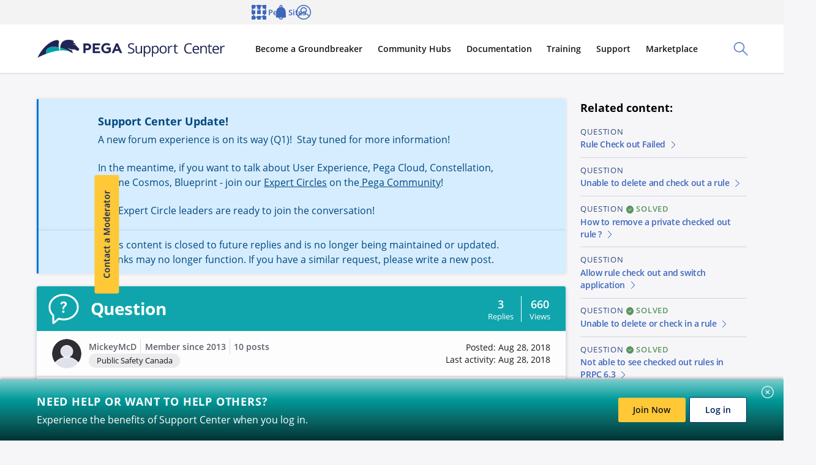

--- FILE ---
content_type: text/javascript
request_url: https://support.pega.com/themes/custom/pegacc_theme/dist/build/3050-bundle-efc964bc788217ab3d7f.js
body_size: 3540
content:
/*! For license information please see 3050-bundle-efc964bc788217ab3d7f.js.LICENSE.txt */
(self.webpackChunkpega_bolt_build=self.webpackChunkpega_bolt_build||[]).push([[3050],{23050:function(t){t.exports=function(){"use strict";var t=function(t){return null!=t&&(e(t)||function(t){return"function"==typeof t.readFloatLE&&"function"==typeof t.slice&&e(t.slice(0,0))}(t)||!!t._isBuffer)};function e(t){return!!t.constructor&&"function"==typeof t.constructor.isBuffer&&t.constructor.isBuffer(t)}var n=Object.prototype.toString,r=function(e){if(void 0===e)return"undefined";if(null===e)return"null";if(!0===e||!1===e||e instanceof Boolean)return"boolean";if("string"==typeof e||e instanceof String)return"string";if("number"==typeof e||e instanceof Number)return"number";if("function"==typeof e||e instanceof Function)return"function";if(void 0!==Array.isArray&&Array.isArray(e))return"array";if(e instanceof RegExp)return"regexp";if(e instanceof Date)return"date";var r=n.call(e);return"[object RegExp]"===r?"regexp":"[object Date]"===r?"date":"[object Arguments]"===r?"arguments":"[object Error]"===r?"error":t(e)?"buffer":"[object Set]"===r?"set":"[object WeakSet]"===r?"weakset":"[object Map]"===r?"map":"[object WeakMap]"===r?"weakmap":"[object Symbol]"===r?"symbol":"[object Int8Array]"===r?"int8array":"[object Uint8Array]"===r?"uint8array":"[object Uint8ClampedArray]"===r?"uint8clampedarray":"[object Int16Array]"===r?"int16array":"[object Uint16Array]"===r?"uint16array":"[object Int32Array]"===r?"int32array":"[object Uint32Array]"===r?"uint32array":"[object Float32Array]"===r?"float32array":"[object Float64Array]"===r?"float64array":"object"};function a(t,e){return t(e={exports:{}},e.exports),e.exports}var i=a(function(t){!function(){function e(t,e){if("function"!=typeof e)return t;var n={};for(var r in t)Object.prototype.hasOwnProperty.call(t,r)&&(n[e(r,t[r])||r]=t[r]);return n}t.exports?t.exports=e:window.rename=e}()}),o=function t(e,n){var a=r(e);if("object"!==a&&"array"!==a)throw new Error("expected an object");var o=[];for(var u in"object"===a&&(e=i(e,n),o={}),e)if(e.hasOwnProperty(u)){var c=e[u];"object"===r(c)||"array"===r(c)?o[u]=t(c,n):o[u]=c}return o},u=a(function(t){var e=Object.prototype.hasOwnProperty,n="~";function r(){}function a(t,e,n){this.fn=t,this.context=e,this.once=n||!1}function i(){this._events=new r,this._eventsCount=0}Object.create&&(r.prototype=Object.create(null),(new r).__proto__||(n=!1)),i.prototype.eventNames=function(){var t,r,a=[];if(0===this._eventsCount)return a;for(r in t=this._events)e.call(t,r)&&a.push(n?r.slice(1):r);return Object.getOwnPropertySymbols?a.concat(Object.getOwnPropertySymbols(t)):a},i.prototype.listeners=function(t,e){var r=n?n+t:t,a=this._events[r];if(e)return!!a;if(!a)return[];if(a.fn)return[a.fn];for(var i=0,o=a.length,u=new Array(o);i<o;i++)u[i]=a[i].fn;return u},i.prototype.emit=function(t,e,r,a,i,o){var u=n?n+t:t;if(!this._events[u])return!1;var c,s,f=this._events[u],l=arguments.length;if(f.fn){switch(f.once&&this.removeListener(t,f.fn,void 0,!0),l){case 1:return f.fn.call(f.context),!0;case 2:return f.fn.call(f.context,e),!0;case 3:return f.fn.call(f.context,e,r),!0;case 4:return f.fn.call(f.context,e,r,a),!0;case 5:return f.fn.call(f.context,e,r,a,i),!0;case 6:return f.fn.call(f.context,e,r,a,i,o),!0}for(s=1,c=new Array(l-1);s<l;s++)c[s-1]=arguments[s];f.fn.apply(f.context,c)}else{var p,v=f.length;for(s=0;s<v;s++)switch(f[s].once&&this.removeListener(t,f[s].fn,void 0,!0),l){case 1:f[s].fn.call(f[s].context);break;case 2:f[s].fn.call(f[s].context,e);break;case 3:f[s].fn.call(f[s].context,e,r);break;case 4:f[s].fn.call(f[s].context,e,r,a);break;default:if(!c)for(p=1,c=new Array(l-1);p<l;p++)c[p-1]=arguments[p];f[s].fn.apply(f[s].context,c)}}return!0},i.prototype.on=function(t,e,r){var i=new a(e,r||this),o=n?n+t:t;return this._events[o]?this._events[o].fn?this._events[o]=[this._events[o],i]:this._events[o].push(i):(this._events[o]=i,this._eventsCount++),this},i.prototype.once=function(t,e,r){var i=new a(e,r||this,!0),o=n?n+t:t;return this._events[o]?this._events[o].fn?this._events[o]=[this._events[o],i]:this._events[o].push(i):(this._events[o]=i,this._eventsCount++),this},i.prototype.removeListener=function(t,e,a,i){var o=n?n+t:t;if(!this._events[o])return this;if(!e)return 0===--this._eventsCount?this._events=new r:delete this._events[o],this;var u=this._events[o];if(u.fn)u.fn!==e||i&&!u.once||a&&u.context!==a||(0===--this._eventsCount?this._events=new r:delete this._events[o]);else{for(var c=0,s=[],f=u.length;c<f;c++)(u[c].fn!==e||i&&!u[c].once||a&&u[c].context!==a)&&s.push(u[c]);s.length?this._events[o]=1===s.length?s[0]:s:0===--this._eventsCount?this._events=new r:delete this._events[o]}return this},i.prototype.removeAllListeners=function(t){var e;return t?(e=n?n+t:t,this._events[e]&&(0===--this._eventsCount?this._events=new r:delete this._events[e])):(this._events=new r,this._eventsCount=0),this},i.prototype.off=i.prototype.removeListener,i.prototype.addListener=i.prototype.on,i.prototype.setMaxListeners=function(){return this},i.prefixed=n,i.EventEmitter=i,t.exports=i});function c(t,e,n){return e in t?Object.defineProperty(t,e,{value:n,enumerable:!0,configurable:!0,writable:!0}):t[e]=n,t}var s=function(){},f={data:"state-data",cdata:"state-cdata",tagBegin:"state-tag-begin",tagName:"state-tag-name",tagEnd:"state-tag-end",attributeNameStart:"state-attribute-name-start",attributeName:"state-attribute-name",attributeNameEnd:"state-attribute-name-end",attributeValueBegin:"state-attribute-value-begin",attributeValue:"state-attribute-value"},l={lt:"action-lt",gt:"action-gt",space:"action-space",equal:"action-equal",quote:"action-quote",slash:"action-slash",char:"action-char",error:"action-error"},p={text:"text",openTag:"open-tag",closeTag:"close-tag",attributeName:"attribute-name",attributeValue:"attribute-value"},v={" ":l.space,"\t":l.space,"\n":l.space,"\r":l.space,"<":l.lt,">":l.gt,'"':l.quote,"'":l.quote,"=":l.equal,"/":l.slash},b=function(t){var e,n,r,a,i,o,b,h,g,d;t=Object.assign({debug:!1},t);var m=new u,y=f.data,_="",x="",j="",w="",N="",A="",E=function(e,n){if("?"!==x[0]&&"!"!==x[0]){var r={type:e,value:n};t.debug&&console.log("emit:",r),m.emit("data",r)}};m.stateMachine=(c(d={},f.data,(c(e={},l.lt,function(){_.trim()&&E(p.text,_),x="",N=!1,y=f.tagBegin}),c(e,l.char,function(t){_+=t}),e)),c(d,f.cdata,c({},l.char,function(t){"]]>"===(_+=t).substr(-3)&&(E(p.text,_.slice(0,-3)),_="",y=f.data)})),c(d,f.tagBegin,(c(n={},l.space,s),c(n,l.char,function(t){x=t,y=f.tagName}),c(n,l.slash,function(){x="",N=!0}),n)),c(d,f.tagName,(c(r={},l.space,function(){N?y=f.tagEnd:(y=f.attributeNameStart,E(p.openTag,x))}),c(r,l.gt,function(){E(N?p.closeTag:p.openTag,x),_="",y=f.data}),c(r,l.slash,function(){y=f.tagEnd,E(p.openTag,x)}),c(r,l.char,function(t){"![CDATA["===(x+=t)&&(y=f.cdata,_="",x="")}),r)),c(d,f.tagEnd,(c(a={},l.gt,function(){E(p.closeTag,x),_="",y=f.data}),c(a,l.char,s),a)),c(d,f.attributeNameStart,(c(i={},l.char,function(t){j=t,y=f.attributeName}),c(i,l.gt,function(){_="",y=f.data}),c(i,l.space,s),c(i,l.slash,function(){N=!0,y=f.tagEnd}),i)),c(d,f.attributeName,(c(o={},l.space,function(){y=f.attributeNameEnd}),c(o,l.equal,function(){E(p.attributeName,j),y=f.attributeValueBegin}),c(o,l.gt,function(){w="",E(p.attributeName,j),E(p.attributeValue,w),_="",y=f.data}),c(o,l.slash,function(){N=!0,w="",E(p.attributeName,j),E(p.attributeValue,w),y=f.tagEnd}),c(o,l.char,function(t){j+=t}),o)),c(d,f.attributeNameEnd,(c(b={},l.space,s),c(b,l.equal,function(){E(p.attributeName,j),y=f.attributeValueBegin}),c(b,l.gt,function(){w="",E(p.attributeName,j),E(p.attributeValue,w),_="",y=f.data}),c(b,l.char,function(t){w="",E(p.attributeName,j),E(p.attributeValue,w),j=t,y=f.attributeName}),b)),c(d,f.attributeValueBegin,(c(h={},l.space,s),c(h,l.quote,function(t){A=t,w="",y=f.attributeValue}),c(h,l.gt,function(){E(p.attributeValue,w=""),_="",y=f.data}),c(h,l.char,function(t){A="",w=t,y=f.attributeValue}),h)),c(d,f.attributeValue,(c(g={},l.space,function(t){A?w+=t:(E(p.attributeValue,w),y=f.attributeNameStart)}),c(g,l.quote,function(t){A===t?(E(p.attributeValue,w),y=f.attributeNameStart):w+=t}),c(g,l.gt,function(t){A?w+=t:(E(p.attributeValue,w),_="",y=f.data)}),c(g,l.slash,function(t){A?w+=t:(E(p.attributeValue,w),N=!0,y=f.tagEnd)}),c(g,l.char,function(t){w+=t}),g)),d);var O=function(e){t.debug&&console.log(y,e);var n=m.stateMachine[y];(n[function(t){return v[t]||l.char}(e)]||n[l.error]||n[l.char])(e)};return m.write=function(t){for(var e=t.length,n=0;n<e;n++)O(t[n])},m},h=p,g="element",d="text",m=function(t){return Object.assign({name:"",type:g,value:"",parent:null,attributes:{},children:[]},t)},y=function(t,e){var n=function(t){t=Object.assign({stream:!1,parentNodes:!0,doneEvent:"done",tagPrefix:"tag:",emitTopLevelOnly:!1,debug:!1},t);var e=void 0,n=void 0,r=void 0,a=void 0,i=new u,o=function(o){switch(o.type){case h.openTag:if(null===r)(r=n).name=o.value;else{var u=m({name:o.value,parent:r});r.children.push(u),r=u}break;case h.closeTag:var c=r.parent;if(t.parentNodes||(r.parent=null),r.name!==o.value)break;t.stream&&c===n&&(n.children=[],r.parent=null),t.emitTopLevelOnly&&c!==n||(i.emit(t.tagPrefix+r.name,r),i.emit("tag",r.name,r)),r===n&&(e.removeAllListeners("data"),i.emit(t.doneEvent,r),n=null),r=c;break;case h.text:r&&r.children.push(m({type:d,value:o.value,parent:t.parentNodes?r:null}));break;case h.attributeName:a=o.value,r.attributes[a]="";break;case h.attributeValue:r.attributes[a]=o.value}};return i.reset=function(){(e=b({debug:t.debug})).on("data",o),n=m(),r=null,a="",i.parse=e.write},i.reset(),i}(e=Object.assign({},e,{stream:!1,tagPrefix:":"})),r=void 0;return n.on("done",function(t){r=t}),n.parse(t),r},_=function(t){return o(t,function(t){return j(t)?t:x(t)})},x=function(t){return t.replace(/[-|:]([a-z])/gi,function(t,e){return e.toUpperCase()})},j=function(t){return/^(data|aria)(-\w+)/.test(t)},w=function(t){return String(t).replace(/&/g,"&amp;").replace(/'/g,"&apos;").replace(/"/g,"&quot;").replace(/</g,"&lt;").replace(/>/g,"&gt;")},N=function(t){var e=arguments.length>1&&void 0!==arguments[1]?arguments[1]:{},n=e.transformNode,r=void 0===n?function(t){return t}:n,a=e.camelcase,i=void 0!==a&&a;return function(t){var e;return e=r(t),i&&(e=_(e)),e}(function(t){var e=y("<root>".concat(t,"</root>"),{parentNodes:!1});if(e.children&&e.children.length>0&&e.children.every(function(t){return"svg"===t.name}))return 1===e.children.length?e.children[0]:e.children;throw Error("nothing to parse")}(t))};return Object.assign({},{parse:function(){for(var t=arguments.length,e=new Array(t),n=0;n<t;n++)e[n]=arguments[n];return new Promise(function(t,n){try{t(N.apply(void 0,e))}catch(t){n(t)}})},parseSync:N,stringify:function t(e){var n=arguments.length>1&&void 0!==arguments[1]?arguments[1]:{},r=n.transformAttr,a=void 0===r?function(t,e,n){return"".concat(t,'="').concat(n(e),'"')}:r,i=n.transformNode,o=void 0===i?function(t){return t}:i,u=n.selfClose,c=void 0===u||u;if(Array.isArray(e))return e.map(function(e){return t(e,{transformAttr:a,selfClose:c,transformNode:o})}).join("");var s=o(e);if("text"===s.type)return function(t){if(t){var e=String(t);return/[&<>]/.test(e)?"<![CDATA[".concat(e.replace(/]]>/,"]]]]><![CDATA[>"),"]]>"):e}return""}(s.value);var f="";for(var l in s.attributes){var p=a(l,s.attributes[l],w,s.name);f+=p?" ".concat(p):""}return s.children&&s.children.length>0||!c?"<".concat(s.name).concat(f,">").concat(t(s.children,{transformAttr:a,transformNode:o,selfClose:c}),"</").concat(s.name,">"):"<".concat(s.name).concat(f,"/>")}})}()}}]);
//# sourceMappingURL=3050-bundle-efc964bc788217ab3d7f.js.map